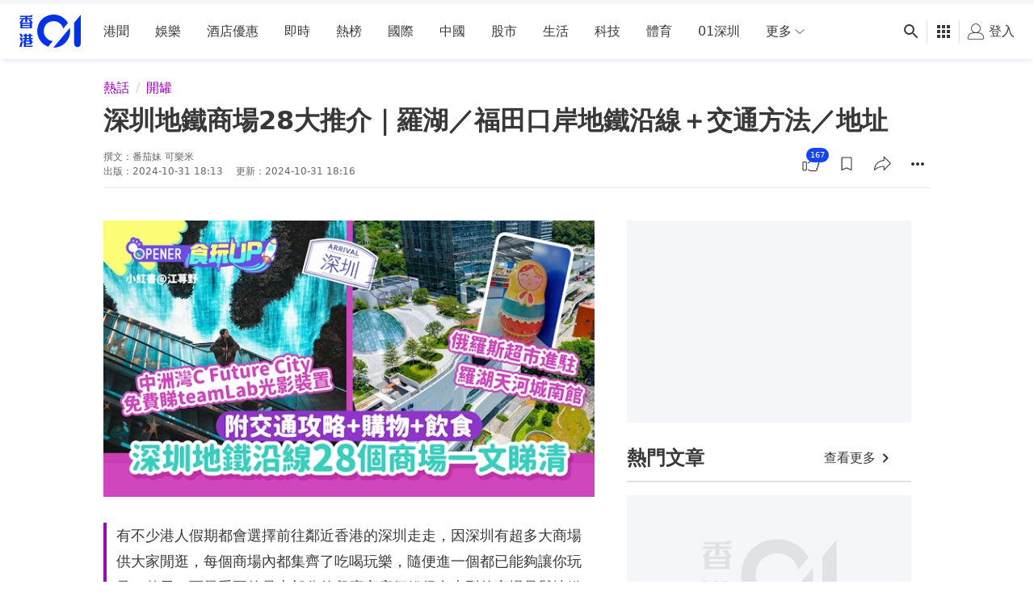

--- FILE ---
content_type: text/html; charset=utf-8
request_url: https://www.google.com/recaptcha/api2/aframe
body_size: 186
content:
<!DOCTYPE HTML><html><head><meta http-equiv="content-type" content="text/html; charset=UTF-8"></head><body><script nonce="z-DwrQXZmV5wue5eYkjUDw">/** Anti-fraud and anti-abuse applications only. See google.com/recaptcha */ try{var clients={'sodar':'https://pagead2.googlesyndication.com/pagead/sodar?'};window.addEventListener("message",function(a){try{if(a.source===window.parent){var b=JSON.parse(a.data);var c=clients[b['id']];if(c){var d=document.createElement('img');d.src=c+b['params']+'&rc='+(localStorage.getItem("rc::a")?sessionStorage.getItem("rc::b"):"");window.document.body.appendChild(d);sessionStorage.setItem("rc::e",parseInt(sessionStorage.getItem("rc::e")||0)+1);localStorage.setItem("rc::h",'1769733597013');}}}catch(b){}});window.parent.postMessage("_grecaptcha_ready", "*");}catch(b){}</script></body></html>

--- FILE ---
content_type: application/javascript; charset=utf-8
request_url: https://fundingchoicesmessages.google.com/f/AGSKWxWqjjCP7FRDCxBUHBL-fPY0LVQKD5UZ4FRARDk6dXt0lDEaWZE_eJMsuzVkPVWEXlo4ZJooUBZf_KuF2K4_0kHIy-R3T7gTQY_Scq6uDM3srDGrA_hODHbWddAGqgaq0r0ASBKhxEDtxLrq5MmDtnMzUyI18ln9046wMC22GPtSAXk2GaVSj2s33tGN/__leaderboard_ad__adminka//get-advert-/scanscoutoverlayadrenderer._adbreak.
body_size: -1286
content:
window['ce1aab6b-585e-41fc-9ddb-f2d2c6257426'] = true;

--- FILE ---
content_type: text/javascript
request_url: https://www.hk01.com/_next/static/chunks/7353-025f1339b64ac19a.js
body_size: 11766
content:
(self.webpackChunk_N_E=self.webpackChunk_N_E||[]).push([[7353],{24409:function(e,t,r){"use strict";r.d(t,{e:function(){return n}});let n={articleFullWidthLG:"640px",articleFullWidthMD:"680px",fullWidth:"100vw",homeSlider:"920px",leftImageList2:"50vw",leftImageList3:"30vw",slider:"1024px",templateATopBanner:"820px",threeColumns:"400px",tvList:"820px",twoColumns:"50vw"}},64847:function(e){e.exports=function(){return!1}},45428:function(e,t,r){var n=r(42163),i=r(88725)(function(e){return null!=e&&"function"==typeof e.clone?e.clone():n(e,!0)});e.exports=i},77811:function(e,t,r){var n=r(29857),i=r(60603),s=r(24861),l=r(75159),o=n(i(["drop"],s,function(e,t){return l(Math.max(0,e),1/0,t)}));e.exports=o},6345:function(e,t,r){var n=r(29857),i=r(60603),s=r(15486),l=n(i([],r(6858),s));e.exports=l},63902:function(e,t,r){var n=r(29857)(r(60603)([],r(3653),function(e,t){for(var r=0,n=t.length;r<n;){if(e(t[r]))return r;r+=1}return -1}));e.exports=n},42163:function(e,t,r){var n=r(16531),i=r(462);e.exports=function e(t,r,l){if(l||(l=new s),o=typeof t,null==t||"object"!=o&&"function"!=o)return t;var o,a=function(n){var i=l.get(t);if(i)return i;for(var s in l.set(t,n),t)Object.prototype.hasOwnProperty.call(t,s)&&(n[s]=r?e(t[s],!0,l):t[s]);return n};switch(i(t)){case"Object":return a(Object.create(Object.getPrototypeOf(t)));case"Array":return a(Array(t.length));case"Date":return new Date(t.valueOf());case"RegExp":return n(t);case"Int8Array":case"Uint8Array":case"Uint8ClampedArray":case"Int16Array":case"Uint16Array":case"Int32Array":case"Uint32Array":case"Float32Array":case"Float64Array":case"BigInt64Array":case"BigUint64Array":return t.slice();default:return t}};var s=function(){function e(){this.map={},this.length=0}return e.prototype.set=function(e,t){var r=this.hash(e),n=this.map[r];n||(this.map[r]=n=[]),n.push([e,t]),this.length+=1},e.prototype.hash=function(e){var t=[];for(var r in e)t.push(Object.prototype.toString.call(e[r]));return t.join()},e.prototype.get=function(e){if(this.length<=180){for(var t in this.map)for(var r=this.map[t],n=0;n<r.length;n+=1){var i=r[n];if(i[0]===e)return i[1]}return}var s=this.hash(e),r=this.map[s];if(r)for(var n=0;n<r.length;n+=1){var i=r[n];if(i[0]===e)return i[1]}},e}()},16531:function(e){e.exports=function(e){return new RegExp(e.source,e.flags?e.flags:(e.global?"g":"")+(e.ignoreCase?"i":"")+(e.multiline?"m":"")+(e.sticky?"y":"")+(e.unicode?"u":"")+(e.dotAll?"s":""))}},15486:function(e,t,r){var n=r(88492);e.exports=function(e,t){return n(e<t.length?t.length-e:0,t)}},24861:function(e,t,r){var n=r(75525),i=function(){function e(e,t){this.xf=t,this.n=e}return e.prototype["@@transducer/init"]=n.init,e.prototype["@@transducer/result"]=n.result,e.prototype["@@transducer/step"]=function(e,t){return this.n>0?(this.n-=1,e):this.xf["@@transducer/step"](e,t)},e}();e.exports=function(e){return function(t){return new i(e,t)}}},6858:function(e,t,r){var n=r(75525),i=function(){function e(e,t){if(e<=0)return t;this.xf=t,this.pos=0,this.full=!1,this.acc=Array(e)}return e.prototype["@@transducer/init"]=n.init,e.prototype["@@transducer/result"]=function(e){return this.acc=null,this.xf["@@transducer/result"](e)},e.prototype["@@transducer/step"]=function(e,t){return this.full&&(e=this.xf["@@transducer/step"](e,this.acc[this.pos])),this.store(t),e},e.prototype.store=function(e){this.acc[this.pos]=e,this.pos+=1,this.pos===this.acc.length&&(this.pos=0,this.full=!0)},e}();e.exports=function(e){return function(t){return new i(e,t)}}},3653:function(e,t,r){var n=r(67874),i=r(75525),s=function(){function e(e,t){this.xf=t,this.f=e,this.idx=-1,this.found=!1}return e.prototype["@@transducer/init"]=i.init,e.prototype["@@transducer/result"]=function(e){return this.found||(e=this.xf["@@transducer/step"](e,-1)),this.xf["@@transducer/result"](e)},e.prototype["@@transducer/step"]=function(e,t){return this.idx+=1,this.f(t)&&(this.found=!0,e=n(this.xf["@@transducer/step"](e,this.idx))),e},e}();e.exports=function(e){return function(t){return new s(e,t)}}},28363:function(e,t,r){var n=r(67874),i=r(75525),s=function(){function e(e,t){this.xf=t,this.n=e,this.i=0}return e.prototype["@@transducer/init"]=i.init,e.prototype["@@transducer/result"]=i.result,e.prototype["@@transducer/step"]=function(e,t){this.i+=1;var r=0===this.n?e:this.xf["@@transducer/step"](e,t);return this.n>=0&&this.i>=this.n?n(r):r},e}();e.exports=function(e){return function(t){return new s(e,t)}}},60369:function(e,t,r){var n=r(29857),i=r(38982),s=n(function(e,t){return i(e)&&i(t)&&!(t<1)?(e%t+t)%t:NaN});e.exports=s},34305:function(e,t,r){var n=r(76203)(function(e,t,r){var n=r.length,i=r.slice(),s=e<0?n+e:e,l=t<0?n+t:t,o=i.splice(s,1);return s<0||s>=r.length||l<0||l>=r.length?r:[].concat(i.slice(0,l)).concat(o).concat(i.slice(l,r.length))});e.exports=n},88492:function(e,t,r){var n=r(29857),i=r(60603),s=r(28363),l=r(75159),o=n(i(["take"],s,function(e,t){return l(0,e<0?1/0:e,t)}));e.exports=o},91188:function(e,t,r){var n=r(29857),i=r(77811),s=n(function(e,t){return i(e>=0?t.length-e:0,t)});e.exports=s},53661:function(e,t,r){var n=r(56728)(0,"toLowerCase");e.exports=n},3352:function(e,t,r){"use strict";var n=r(64847),i=r.n(n),s=r(55951),l=r.n(s),o=r(76319),a=r.n(o),c=r(67294);let d={addItem:a(),addItems:l(),addNItems:(e,t)=>e.slice(0,t),isDupe:i(),get length(){return 0},reset:()=>{}},u=(0,c.createContext)(d);t.Z=u},82895:function(e,t,r){"use strict";r.d(t,{g:function(){return a.g}});var n=r(8307),i=r(79351),s=r.n(i),l=r(4730),o=r(67294),a=r(28343),c=r(27295),d=r(85893);let u=["autoIncreaseFetchKey","children","userReactionsFetchKey"];function p(e,t){var r=Object.keys(e);if(Object.getOwnPropertySymbols){var n=Object.getOwnPropertySymbols(e);t&&(n=n.filter(function(t){return Object.getOwnPropertyDescriptor(e,t).enumerable})),r.push.apply(r,n)}return r}function f(e){for(var t=1;t<arguments.length;t++){var r=null!=arguments[t]?arguments[t]:{};t%2?p(Object(r),!0).forEach(function(t){(0,n.Z)(e,t,r[t])}):Object.getOwnPropertyDescriptors?Object.defineProperties(e,Object.getOwnPropertyDescriptors(r)):p(Object(r)).forEach(function(t){Object.defineProperty(e,t,Object.getOwnPropertyDescriptor(r,t))})}return e}t.Z=e=>{let{autoIncreaseFetchKey:t,children:r,userReactionsFetchKey:n}=e,i=(0,l.Z)(e,u),{0:p,1:m}=(0,o.useState)(0);return(0,o.useEffect)(()=>{let e=e=>{s()(e.target?.closest?.(`.${c.S.PREVENT_CONTEXT_MENU}`))||e.preventDefault?.()};return document.addEventListener("contextmenu",e),()=>{document.removeEventListener("contextmenu",e)}},[]),(0,d.jsx)(a.fO.Provider,{value:f(f({},i),{},{autoIncreaseFetchKey:t,setFetchKeyCount:m,userReactionsFetchKey:n&&t?`${n}::${p}`:n}),children:r})}},28344:function(e,t,r){"use strict";var n=r(8307),i=r(4730),s=r(84158),l=r(93967),o=r.n(l),a=r(67294),c=r(40442),d=r(13961),u=r(85893);let p=["alt","fadeInOnly","imageUrl","imageVersion","lazyImg","srcSetSizes","swiperLazy"];function f(e,t){var r=Object.keys(e);if(Object.getOwnPropertySymbols){var n=Object.getOwnPropertySymbols(e);t&&(n=n.filter(function(t){return Object.getOwnPropertyDescriptor(e,t).enumerable})),r.push.apply(r,n)}return r}function m(e){for(var t=1;t<arguments.length;t++){var r=null!=arguments[t]?arguments[t]:{};t%2?f(Object(r),!0).forEach(function(t){(0,n.Z)(e,t,r[t])}):Object.getOwnPropertyDescriptors?Object.defineProperties(e,Object.getOwnPropertyDescriptors(r)):f(Object(r)).forEach(function(t){Object.defineProperty(e,t,Object.getOwnPropertyDescriptor(r,t))})}return e}let h=a.forwardRef((e,t)=>{let{alt:r,fadeInOnly:n=!1,imageUrl:l,imageVersion:a=s.VERSIONS.WALL,lazyImg:f=!0,srcSetSizes:h,swiperLazy:g}=e,b=(0,i.Z)(e,p),y=(0,s.getMediaAttr)(l,a),x=f||n;return!g&&x?(0,u.jsx)(c.Z,m(m({},e),{},{ref:t})):g||x?g?(0,u.jsx)(d.Z,m(m({ref:t,"data-src":y.src,"data-srcset":y.srcset},b),{},{className:o()("swiper-lazy",b.className)})):void 0:(0,u.jsx)(d.Z,m({ref:t,alt:r,sizes:h,src:y.src,srcSet:y.srcset,title:r},b))});t.Z=h},4008:function(e,t,r){"use strict";r.d(t,{Z:function(){return tB}});var n=r(58267),i=r.n(n),s=r(53661),l=r.n(s),o=r(8307),a=r(93967),c=r.n(a),d=r(67294),u=r(33862),p=r(97996),f=r(14067),m=r(34745),h=r(4730),g=r(1216),b=r(49870),y=r(74647),x=r(3352),j=r(58056),O=r(26526),v=r(11752),w=r.n(v),P=r(77185),k=r(17312),_=r(74187),S=r(13961),N=r(61853),I=r(74652),E=r.n(I),T=r(60369),C=r.n(T),Z=r(80831),D=r.n(Z),L=r(90216),A=r.n(L),$=r(79351),R=r.n($),z=r(77469),M=r.n(z),G=r(5152),W=r.n(G),B=r(24409),F=r(68226),V=r(14476),U=r(90715),K=r(6322),H=r(99353),J=r(72662),X=r(59456),Y=r(70564),q=r(85893);let Q=[1,2,3];var ee=()=>(0,q.jsxs)(q.Fragment,{children:[(0,q.jsx)("ul",{className:c()("home-slider-placeholder-horizontal","relative flex size-full flex-col"),children:(0,q.jsx)("li",{className:"block w-full translate-x-0 [&:not(:last-child)]:mb-1",children:(0,q.jsx)(Y.Z,{className:c()("w-full [&_.card-footer]:opacity-40","[&_.card-header]:opacity-40 [&_.card-main]:opacity-40")})})}),(0,q.jsx)("ul",{className:c()("xl:block","absolute right-[-2px] top-0 flex h-full flex-col justify-center","w-[calc(100%*(var(--vertical-slider-width-percentage)))]"),children:Q.map(e=>(0,q.jsx)("li",{className:"hk01-placeholder block h-1/3 w-full animate-pulse"},e))})]});function et(e,t){var r=Object.keys(e);if(Object.getOwnPropertySymbols){var n=Object.getOwnPropertySymbols(e);t&&(n=n.filter(function(t){return Object.getOwnPropertyDescriptor(e,t).enumerable})),r.push.apply(r,n)}return r}function er(e){for(var t=1;t<arguments.length;t++){var r=null!=arguments[t]?arguments[t]:{};t%2?et(Object(r),!0).forEach(function(t){(0,o.Z)(e,t,r[t])}):Object.getOwnPropertyDescriptors?Object.defineProperties(e,Object.getOwnPropertyDescriptors(r)):et(Object(r)).forEach(function(t){Object.defineProperty(e,t,Object.getOwnPropertyDescriptor(r,t))})}return e}let en=W()(()=>Promise.all([r.e(4411),r.e(518)]).then(r.bind(r,30518)),{loading:function(){return(0,q.jsx)(ee,{})},ssr:!1,loadableGenerated:{webpack:()=>[30518]}}),ei="slider_one_plus_three",es=["mouseover","touchstart"],el=M()(R()),eo=(e,t)=>A()({},[t,"data"],e);var ea=({items:e=[]})=>{let t=el(e),r=[...t].reverse(),n=t.length,i=(0,d.useRef)(null),s=(0,d.useRef)(null),l=(0,d.useRef)(null),o=(0,d.useRef)(new Set),a=(0,d.useRef)(),u=(0,d.useRef)({}),{0:p,1:f}=(0,d.useState)(!1),m=(0,d.useRef)(null),{0:h,1:g}=(0,d.useState)(!1),{isXL:b}=(0,H.Z)(),{clickTracker:y,track:x}=(0,J.Z)(),j=(e,t)=>{x(k.zW.SLIDER_CLICK,er(er(er({},y?.data),(0,F.J6)(e,t+1)),{},{diagnosis:"slider"},b?{slider_type:`${ei}_desktop_${a.current}`}:{}))},O=e=>{let t=e.touches?e.touches[0].target:e.target;g(!!t.closest(".share-button")||!!t.closest(".bookmark-button"))},v=(e,t)=>{let r=eo(e,t),n=D()("articleId",r);r&&n&&!o.current.has(n)&&o.current.add(n)},w=e=>{let t=e.touches?e.touches[0]:e,r=s.current?.getBoundingClientRect().top,n=4-Math.floor((t.pageY-r)/130);n>=2&&n<=4&&(a.current=n)},P=e=>{let t=e-1>0?e-1:n-1,r={3:t};0===t?(r[4]=n-1,r[2]=1):t===n-1?(r[4]=t-1,r[2]=0):(r[4]=t-1,r[2]=t+1),u.current=r},_=()=>{m.current?.swiper?.autoplay.stop()},S=()=>{m.current?.swiper?.autoplay.start()},N=()=>{let e=a.current;if(!e)return;let t=u.current[e];j(r[t],t)};(0,d.useEffect)(()=>(es.forEach(e=>{l.current?.addEventListener(e,O),s.current?.addEventListener(e,w)}),s.current?.addEventListener("mouseenter",_),s.current?.addEventListener("mouseleave",S),s.current?.addEventListener("click",N),()=>{es.forEach(e=>{l.current?.removeEventListener(e,O),s.current?.removeEventListener(e,w)}),s.current?.removeEventListener("mouseenter",_),s.current?.removeEventListener("mouseleave",S),s.current?.removeEventListener("click",N)}),[l.current,s.current,p]);let I=()=>n-m.current?.swiper?.realIndex-2>=0?n-m.current?.swiper?.realIndex-2:m.current?.swiper?.realIndex-2+n,T={autoplay:{delay:(0,X.Q)()?void 0:6e3,disableOnInteraction:!1},centeredSlides:!1,effect:"fade",loop:!0,loopAdditionalSlides:1,on:{init:function(){f(!0),v(t,m.current?.swiper?.realIndex)},slideNextTransitionEnd:function(){v(t,m.current?.swiper?.realIndex)},slideNextTransitionStart:function(){i.current?.swiper?.slidePrev()},slidePrevTransitionEnd:function(){v(t,m.current?.swiper?.realIndex)},slidePrevTransitionStart:function(){i.current?.swiper?.slideNext()}},pagination:!0,roundLengths:!0,runCallbacksOnInit:!1,simulateTouch:!1,slidesPerView:1,spaceBetween:0},Z={centeredSlides:!0,direction:"vertical",initialSlide:I(),loop:!0,navigation:!1,on:{init:function(){let e=i.current?.swiper?.realIndex;P(I()),b&&(v(r,e),v(r,C()(e+1,n)),v(r,C()(e-1,n)))},slideNextTransitionEnd:function(){P(i.current?.swiper?.realIndex),b&&v(r,C()(i.current?.swiper?.realIndex+1,n))},slidePrevTransitionEnd:function(){P(i.current?.swiper?.realIndex),b&&v(r,C()(i.current?.swiper?.realIndex-1,n))}},roundLengths:!0,runCallbacksOnInit:!1,simulateTouch:!1,slidesPerView:"auto",spaceBetween:2};return(0,q.jsxs)("div",{className:"home-slider-wrapper relative flex flex-row",style:{"--vertical-slider-width-percentage":"229/920"},children:[(0,q.jsx)("div",{ref:l,className:c()("home-slider-horizontal","mr-0 h-full w-full","xl:mr-0.5 xl:w-[calc(100%*(1-var(--vertical-slider-width-percentage)))]","[&_.swiper-button-prev]:mobileOnly:hidden","[&_.swiper-button-next]:mobileOnly:hidden","[&_.swiper-pagination]:xl:hidden"),children:(0,q.jsx)(en,{innerRef:m,itemCount:n,modifiers:["mobilePaginationMiddle","withFadeEffect"],options:T,sliderId:"sliderHomeHorizontal",stopAutoplayOnHover:!0,children:t.map((e,t)=>(0,q.jsx)("swiper-slide",{children:(0,q.jsx)(K.Z,{value:{clickTracker:{data:er(er({},(0,F.J6)(e,t+1)),{},{diagnosis:"slider",slider_type:b?`${ei}_desktop_1`:`${ei}_mobile_${t+1}`}),event:h?k.zW.HOME_SLIDER_CLICK:k.zW.SLIDER_CLICK}},children:(0,q.jsx)(V.Z,{className:"h-full bg-white",fadeInOnly:!0,item:e,lazyImg:!1,srcSetSizes:`(min-width: ${U.Breakpoint.LG}px) ${B.e.homeSlider}, ${B.e.fullWidth}`,useCleanImage:!0})})},E()(["data","title"],e)))})}),b&&p&&(0,q.jsx)("div",{ref:s,className:c()("home-slider-vertical","h-0 w-0 overflow-hidden","xl:aspect-[228/388] xl:h-auto xl:w-[calc(100%*var(--vertical-slider-width-percentage))]","[&_.home-slider-placeholder-horizontal]:hidden [&_li:not(:first-child)]:mt-0.5"),children:(0,q.jsx)(en,{innerRef:i,options:Z,sliderId:"homeSliderVertical",children:r.map(e=>(0,q.jsx)("swiper-slide",{children:(0,q.jsx)(K.Z,{value:{clickTracker:null},children:(0,q.jsx)(V.Z,{className:c()("h-full bg-white",n%2==0&&"-translate-y-1/2"),fadeInOnly:!0,hideBookmark:!0,hideInlinePlayer:!0,hideSocialReaction:!0,item:e,lazyImg:!1,srcSetSizes:`(min-width: ${U.Breakpoint.LG}px) ${B.e.homeSlider}, ${B.e.fullWidth}`,useCleanImage:!0})})},E()(["data","title"],e)))})})]})},ec=r(34305),ed=r.n(ec),eu=r(84997),ep=r.n(eu),ef=r(63902),em=r.n(ef),eh=r(67541),eg=r(45428),eb=r.n(eg),ey=e=>{let t=eb()(e);for(let e=t.length-1;e>0;e--){let r=Math.floor(Math.random()*(e+1));[t[e],t[r]]=[t[r],t[e]]}return t},ex=r(58034),ej=r.n(ex),eO=r(21034),ev=r.n(eO),ew=r(28344);let eP="01_swiper_duplicate_items";function ek(e){let{params:t,slides:r}=e,{loop:n,slidesPerGroup:i,slidesPerView:s}=t;try{let t="auto"===s?e.slidesPerViewDynamic():s,l=e=>e.map(e=>{let t=e.cloneNode(!0);return t.classList.add(eP),t.removeAttribute("data-swiper-slide-index"),t});if(n&&r.length<t+i){let t=r.filter(e=>!e.classList.contains(eP)),n=l(t),i=l(t).reverse();e.appendSlide(n),e.prependSlide(i)}}catch(e){console.error("fail to fix loop",e)}}let e_=[0,1,2,3,4];var eS=()=>(0,q.jsx)("div",{className:c()("animate-pulse overflow-hidden whitespace-nowrap","h-[calc(var(--promotion-slide-width)*0.5625)]"),children:e_.map(e=>(0,q.jsx)("div",{className:c()("mr-3 inline-block","!w-[var(--promotion-slide-width)]","img-aspect-ratio-placeholder")},e))});function eN(e,t){var r=Object.keys(e);if(Object.getOwnPropertySymbols){var n=Object.getOwnPropertySymbols(e);t&&(n=n.filter(function(t){return Object.getOwnPropertyDescriptor(e,t).enumerable})),r.push.apply(r,n)}return r}function eI(e){for(var t=1;t<arguments.length;t++){var r=null!=arguments[t]?arguments[t]:{};t%2?eN(Object(r),!0).forEach(function(t){(0,o.Z)(e,t,r[t])}):Object.getOwnPropertyDescriptors?Object.defineProperties(e,Object.getOwnPropertyDescriptors(r)):eN(Object(r)).forEach(function(t){Object.defineProperty(e,t,Object.getOwnPropertyDescriptor(r,t))})}return e}let eE=W()(()=>Promise.all([r.e(4411),r.e(518)]).then(r.bind(r,30518)),{loading:function(){return(0,q.jsx)(eS,{})},ssr:!1,loadableGenerated:{webpack:()=>[30518]}});var eT=(0,d.memo)(({items:e,onClick:t,onPageChangeTrack:r,onViewTrack:n})=>{let i=(0,d.useRef)(Array(e.length).fill(!1)),{adSetting:s}=(0,d.useContext)(f.Z),l=(0,d.useRef)(null),o=(0,d.useCallback)(t=>{t?.slides?.forEach(t=>{let r=t.dataset.swiperSlideIndex,s=i.current[r],l=t.classList.contains("swiper-slide-fully-visible");!s&&n&&l&&(n(e[r],Number(r)),i.current[r]=!0)})},[e,n]),a=e.length,u={breakpoints:{[U.Breakpoint.LG-1]:{centeredSlides:!1,slidesPerView:4},[U.Breakpoint.MD-1]:{allowTouchMove:!0,centeredSlides:!0,freeMode:!0,freeModeSticky:!0},[U.Breakpoint.XL-1]:{centeredSlides:!1,slidesPerView:4}},centeredSlides:!0,lazy:!1,loop:a>1,roundLengths:!0,runCallbacksOnInit:!1,simulateTouch:!1,slidesPerView:"auto",spaceBetween:12,watchOverflow:!0,watchSlidesProgress:!0},m=(0,d.useMemo)(()=>eI(eI({},ev()({breakpoints:{[U.Breakpoint.LG-1]:{loop:a>1},[U.Breakpoint.MD-1]:{loop:a>1},[U.Breakpoint.XL-1]:{loop:a>3}}},u)),{},{on:{afterInit:function(e){ek(e)},breakpoint:function(e){e.initialized&&ek(e)},init:function(){o(this)},slideChangeTransitionEnd:function(){o(this)},slideNextTransitionStart:function(){r&&r("next")},slidePrevTransitionStart:function(){r&&r("previous")}}}),[o,a,r]);return(0,q.jsxs)("section",{className:c()("home-slider-promotion","mt-4 lg:mt-6","[&_.swiper-button-prev]:mobileOnly:hidden","[&_.swiper-button-next]:mobileOnly:hidden","[&_.swiper-button-disabled]:lg:hidden","[&_swiper-slide]:!w-auto"),children:[(0,q.jsxs)("div",{className:"px-4 pb-2 lg:px-0 lg:pb-3",children:[(0,q.jsx)(p.Z,{id:P.X.MINI_1X1,lazy:!1,slots:s.slots,slotType:P.X.MINI_1X1,targeting:s.targeting}),(0,q.jsx)("h3",{className:"text-[1.125rem] font-medium lg:text-[1.25rem]",children:"推廣項目"})]}),!ej()(e)&&(0,q.jsx)(eE,{innerRef:l,options:m,sliderId:"sliderPromotionEntrance",children:e.map((e,r)=>(0,q.jsx)("swiper-slide",{children:(0,q.jsx)("div",{className:c()("img-aspect-ratio-placeholder","overflow-hidden rounded-sm","!w-[var(--promotion-slide-width)]","[&_img]:transition","[&_img]:ease-in-out","[&_img]:duration-200","[&_img:hover]:scale-[1.08]"),children:(0,q.jsx)(N.Z,eI(eI({href:e.url,onClick:t&&t(e,r)},e.isPopUp?{target:"_blank"}:{}),{},{children:(0,q.jsx)(ew.Z,{alt:e.title,imageUrl:e.image,lazyImg:!1,title:e.title})}))})},e.id))})]})}),eC=r(1968);function eZ(e,t){var r=Object.keys(e);if(Object.getOwnPropertySymbols){var n=Object.getOwnPropertySymbols(e);t&&(n=n.filter(function(t){return Object.getOwnPropertyDescriptor(e,t).enumerable})),r.push.apply(r,n)}return r}function eD(e){for(var t=1;t<arguments.length;t++){var r=null!=arguments[t]?arguments[t]:{};t%2?eZ(Object(r),!0).forEach(function(t){(0,o.Z)(e,t,r[t])}):Object.getOwnPropertyDescriptors?Object.defineProperties(e,Object.getOwnPropertyDescriptors(r)):eZ(Object(r)).forEach(function(t){Object.defineProperty(e,t,Object.getOwnPropertyDescriptor(r,t))})}return e}var eL=()=>{let{entrances:e}=(0,d.useContext)(eh.ZP),{trackingOptions:t}=(0,d.useContext)(eC.Z),r=(0,d.useMemo)(()=>e?.[eh.q8.HK01_MAIN_PROMOTION_ENTRANCE]?.items,[e]),n=(0,d.useMemo)(()=>{let e=ey(r),t=em()(ep()(!0,"isPinned"))(e);return -1===t?e:ed()(t,0,e)},[r]),i=eD(eD({},t?.screen&&{screen:t?.screen}),t?.screen_id&&{screen_id:t?.screen_id}),s=_.WD.PROMOTION_ENTRANCE,l=(0,d.useCallback)((e,t)=>{if(!e)return;let{id:r,isPinned:n,remarks:s,title:l,url:o}=e,a=eD({item_content:e.title,item_id:r,item_order:t+1,item_pinned:n,item_remark:s,item_title:l,item_url:o},i);(0,k.j)(k.zW.PROMOTION_ENTRANCE_VIEW,a)},[]),o=(0,d.useCallback)((e,t)=>()=>{let{id:r,isPinned:n,remarks:l,title:o,url:a}=e,c=eD({diagnosis:s,item_content:e.title,item_id:r,item_order:t+1,item_pinned:n,item_remark:l,item_title:o,item_url:a},i);(0,k.j)(k.zW.PROMOTION_ENTRANCE_CLICK,c)},[]),a=(0,d.useCallback)(e=>{let t=eD({change_direction:e,diagnosis:s},i);(0,k.j)(k.zW.PROMOTION_ENTRANCE_CHANGE_PAGE,t)},[]);return r?(0,q.jsx)(eT,{items:n,onClick:o,onPageChangeTrack:a,onViewTrack:l}):null},eA=r(47659),e$=r.n(eA);let eR=[0,1,2,3,4,5];var ez=()=>(0,q.jsx)("div",{className:"flex animate-pulse flex-row justify-around overflow-hidden",children:eR.map(e=>(0,q.jsxs)("div",{className:c()("flex flex-col","m-0 px-4 pb-8 pt-4","[&:nth-child(-n+2)]:hidden","[&:nth-child(-n+2)]:tabletOnly:block"),children:[(0,q.jsx)("div",{className:"mb-2 h-10 w-10 rounded-full bg-light-n3"}),(0,q.jsx)("div",{className:"h-2 rounded-sm bg-light-n3"})]},e))});function eM(e,t){var r=Object.keys(e);if(Object.getOwnPropertySymbols){var n=Object.getOwnPropertySymbols(e);t&&(n=n.filter(function(t){return Object.getOwnPropertyDescriptor(e,t).enumerable})),r.push.apply(r,n)}return r}function eG(e){for(var t=1;t<arguments.length;t++){var r=null!=arguments[t]?arguments[t]:{};t%2?eM(Object(r),!0).forEach(function(t){(0,o.Z)(e,t,r[t])}):Object.getOwnPropertyDescriptors?Object.defineProperties(e,Object.getOwnPropertyDescriptors(r)):eM(Object(r)).forEach(function(t){Object.defineProperty(e,t,Object.getOwnPropertyDescriptor(r,t))})}return e}let eW=W()(()=>Promise.all([r.e(4411),r.e(518)]).then(r.bind(r,30518)),{loading:function(){return(0,q.jsx)(ez,{})},ssr:!1,loadableGenerated:{webpack:()=>[30518]}});var eB=e=>{let{area:t,items:r,onClick:n,onPageChangeTrack:i,onViewTrack:s,options:l,style:o}=e,a=(0,d.useRef)([]),u=(0,d.useRef)(1),p=(0,d.useRef)(null),f=eG(eG({},l),{},{on:{init:function(){let e=0,t=this.params.slidesPerGroup?this.params.slidesPerGroup:this.params.slidesPerView;for(;e<r.length&&e<t;)s&&s(r[e],e),a.current.push(e),e++},slideChange:function(){let e=this.params.slidesPerGroup?this.params.slidesPerGroup:this.params.slidesPerView,t=(u.current+1)*e;if(r.length>e)for(let e=this.activeIndex;e<t;e++)!a.current.includes(e)&&s&&(e$()([e],r)&&s(r[e],e),a.current.push(e))},slideNextTransitionStart:function(){i&&(i("next"),u.current+=1)},slidePrevTransitionStart:function(){i&&(i("previous"),u.current-=1)}}}),m=r.length>0&&r.length<5,h=ej()(r);return(0,q.jsx)("section",{className:c()(h?"h-0 border-none":"border border-x-0 border-solid border-black-8 lg:border-none",m&&"h-[6.25rem] lg:h-30",!h&&!m&&"h-30","[&_.swiper-pagination]:absolute","[&_.swiper-pagination]:!bottom-0","[&_.swiper-pagination]:h-10","[&_.swiper-pagination]:w-full","[&_.swiper-button-prev]:mobileOnly:hidden","[&_.swiper-button-next]:mobileOnly:hidden","[&_.swiper-pagination-bullet::before]:bg-light-o4","[&_.swiper-pagination-bullet-active::before]:!bg-light-p4"),style:o,children:!h&&(0,q.jsx)(eW,{innerRef:p,modifiers:["hoverNav"],options:f,sliderId:"sliderServiceEntrance",children:r.map((e,r)=>{let i={className:"swiper-lazy","data-src":e.image,swiperLazy:!0},s=l.lazy?i:{src:e.image};return(0,q.jsx)("swiper-slide",{children:(0,q.jsx)(N.Z,eG(eG({href:e.url,"data-testid":t?`${t}-service-icon-${e.id}`:""},e.isPopUp?{target:"_blank"}:{}),{},{onClick:n&&n(e,r),children:(0,q.jsxs)("figure",{children:[(0,q.jsx)(ew.Z,eG(eG({},s),{},{alt:e.title,fadeInOnly:!0,imageUrl:e.image,title:e.title})),e.title]})}))},e.id)})})})};function eF(e,t){var r=Object.keys(e);if(Object.getOwnPropertySymbols){var n=Object.getOwnPropertySymbols(e);t&&(n=n.filter(function(t){return Object.getOwnPropertyDescriptor(e,t).enumerable})),r.push.apply(r,n)}return r}function eV(e){for(var t=1;t<arguments.length;t++){var r=null!=arguments[t]?arguments[t]:{};t%2?eF(Object(r),!0).forEach(function(t){(0,o.Z)(e,t,r[t])}):Object.getOwnPropertyDescriptors?Object.defineProperties(e,Object.getOwnPropertyDescriptors(r)):eF(Object(r)).forEach(function(t){Object.defineProperty(e,t,Object.getOwnPropertyDescriptor(r,t))})}return e}let eU={breakpoints:{[U.Breakpoint.LG-1]:{slidesPerGroup:4,slidesPerView:4},[U.Breakpoint.MD-1]:{slidesPerGroup:6,slidesPerView:6}},centerInsufficientSlides:!0,pagination:!0,roundLengths:!0,slidesPerGroup:4,slidesPerView:4,watchOverflow:!0};var eK=e=>{let{style:t}=e,{entrances:r}=(0,d.useContext)(eh.ZP),{trackingOptions:n}=(0,d.useContext)(eC.Z),i=r?.[eh.q8.HK01_MAIN_SERVICE_ENTRANCE]?.items;if(!i)return null;let s=eV(eV({diagnosis:_.WD.SERVICE_ENTRANCE,display_template:"row"},n?.screen&&{screen:n?.screen}),n?.screen_id&&{screen_id:n?.screen_id});return(0,q.jsx)(eB,{style:t,items:i,options:eU,onClick:(e,t)=>()=>{let{id:r,isPinned:n,remarks:i,title:l,url:o}=e,a=eV({item_content:l,item_id:r,item_order:t+1,item_pinned:n,item_remark:i,item_title:l,item_url:o},s);(0,k.j)(k.zW.SERVICE_ENTRANCE_CLICK,a)},onPageChangeTrack:e=>{let t=eV({change_direction:e},s);(0,k.j)(k.zW.SERVICE_ENTRANCE_CHANGE_PAGE,t)}})};let{publicRuntimeConfig:{ENABLE_GRIEF_MODE:eH}}=w()();var eJ=({adSetting:e,adSlotType:t=P.X.LREC_1,section:r})=>{let{homeTopBanner:n,isSSR:i}=(0,d.useContext)(f.Z);return(0,d.useEffect)(()=>{if(i)return},[]),(0,q.jsxs)("div",{className:c()("section-home-top","cmp-page-grid -mt-4 flex flex-col px-0","md:-mt-4","lg:-mt-1 lg:flex-row lg:px-[18px]","xl:mt-1"),style:{"--home-top-rhs-width":"312px"},children:[(0,q.jsxs)("div",{className:c()("w-full px-0","lg:w-[calc(100%-var(--home-top-rhs-width))] lg:px-1.5 lg:pb-4"),children:[(0,q.jsx)(ea,{items:r.items}),(0,q.jsx)(eL,{})]}),(0,q.jsxs)("div",{className:c()("flex w-full flex-col justify-between","md:w-full","lg:w-[var(--home-top-rhs-width)] lg:px-1.5"),children:[(0,q.jsx)("div",{className:c()("order-2 mx-auto mb-0 hidden","md:mb-4 md:block md:w-[300px]","lg:order-1 lg:mb-0 lg:w-full",!n&&"bg-light-n3 md:h-[200px]"),children:n?(0,q.jsx)(K.Z,{value:{clickTracker:{data:{diagnosis:_.WD.PROMOTE_APP_DOWNLOAD_PAGE,item_id:n.listId,item_title:n.altTitle,item_url:n.altLink},event:k.zW.PROMOTE_APP_DOWNLOAD_PAGE_CLICK}},children:(0,q.jsx)(N.Z,{href:n.altLink,target:n.target,children:(0,q.jsx)(S.Z,{alt:n.altTitle??"",src:n.altImage??n.altDesc})})}):null}),(0,q.jsx)("div",{className:c()("home-slider-service","order-1 mb-4 bg-white/80","mobileAndTabletOnly:mt-4","lg:order-2 lg:mb-2 lg:bg-transparent",eH&&"grayscale"),children:(0,q.jsx)(eK,{})}),(0,q.jsx)("div",{className:"mx-auto lg:order-3 lg:mb-4 lg:h-[250px] [&_iframe]:mobileAndTabletOnly:mt-4",children:e&&(0,q.jsx)(p.Z,{slots:e.slots,slotType:t,targeting:e.targeting})})]})]})},eX=({adSetting:e,adSlotType:t,section:r,skeleton:n})=>{let[i,...s]=r.items,{isDesktopOrWider:l}=(0,H.F)(),o=t&&Array.isArray(t)?t:[t],a=(0,q.jsxs)(d.Fragment,{children:[s.map((e,t)=>(0,q.jsx)(K.Z,{value:{clickTracker:{data:(0,F.J6)(e,t+2),event:r.clickEvent}},children:(0,q.jsx)(V.Z,{style:{order:t+1},item:e,skeleton:n,srcSetSizes:`(min-width: ${U.Breakpoint.LG}px) ${B.e.threeColumns}, ${B.e.fullWidth}`})},`article_${t}`)),!l&&e&&o?.map((t,r)=>q.jsx("div",{className:"flex w-full flex-col items-center justify-start lg:hidden",style:{order:4*r},children:q.jsx("div",{className:"flex",children:q.jsx(p.Z,{slots:e.slots,slotType:t,targeting:e.targeting})})},r))]});return(0,q.jsxs)("div",{className:"section__content section-display--grid-1-large-3-2-small",children:[(0,q.jsx)(K.Z,{value:{clickTracker:{data:(0,F.J6)(i,1),event:r.clickEvent}},children:(0,q.jsx)(V.Z,{item:i,srcSetSizes:`(min-width: ${U.Breakpoint.LG}px) ${B.e.templateATopBanner}, ${B.e.fullWidth}`})}),l&&e&&o&&(0,q.jsxs)("div",{className:"hidden flex-col items-center lg:flex",children:[o[0]&&(0,q.jsx)("div",{className:"mb-4 mt-3 lg:mb-5 lg:mt-0",children:(0,q.jsx)(p.Z,{slots:e.slots,slotType:o[0],targeting:e.targeting})}),o[1]&&(0,q.jsx)("div",{className:"flex",children:(0,q.jsx)(p.Z,{slots:e.slots,slotType:o[1],targeting:e.targeting})})]}),a]})},eY=r(52155),eq=r(4753),eQ=({adSetting:e,adSlotType:t,itemIndexStartsFrom:r,section:n,skeleton:i,underPhoto22:s})=>{let{isMobile:l}=(0,H.F)();return(0,q.jsxs)("div",{className:"section__content section-display--grid-2-large-3-small",children:[n.items.map((e,t)=>{let o=[eY.eT.ARTICLE,eY.eT.GALLERY].includes((0,eq.C)(e));return(0,q.jsx)(K.Z,{value:{clickTracker:{data:(0,F.J6)(e,t+1+(r??0)),event:n.clickEvent}},children:(0,q.jsx)(V.Z,{item:e,skeleton:i,srcSetSizes:`(min-width: ${U.Breakpoint.LG}px) ${B.e.twoColumns}, ${B.e.fullWidth}`,useCleanImage:l&&o&&(s||t>0)})},`article_${t}`)}),e&&t&&(0,q.jsx)("div",{className:"hidden items-center bg-light-n2 lg:col-span-2 lg:flex",children:(0,q.jsx)(p.Z,{lazyClassName:"enterviewport__wrapper",slots:e.slots,slotType:t,targeting:e.targeting})})]})},e0=({section:e,skeleton:t})=>(0,q.jsx)("div",{className:"section__content section-display--grid-3-1",children:e.items.map((r,n)=>(0,q.jsx)(K.Z,{value:{clickTracker:{data:(0,F.J6)(r,n+1),event:e.clickEvent}},children:(0,q.jsx)(V.Z,{style:{order:n},item:r,skeleton:t,srcSetSizes:`(min-width: ${U.Breakpoint.LG}px) ${B.e.threeColumns}, ${B.e.fullWidth}`},`article_${n}`)},r.id))}),e1=({adSetting:e,adSlotType:t=P.X.LREC_2,section:r,skeleton:n})=>(0,q.jsxs)("div",{className:"section__content section-display--grid-3-2-always",children:[r.items.map((e,t)=>(0,q.jsx)(K.Z,{value:{clickTracker:{data:(0,F.J6)(e,t+1),event:r.clickEvent}},children:(0,q.jsx)(V.Z,{style:{order:t},item:e,skeleton:n,srcSetSizes:`(min-width: ${U.Breakpoint.LG}px) ${B.e.threeColumns}, ${B.e.fullWidth}`},`article_${t}`)},e.id)),e&&t&&(0,q.jsx)("div",{id:"debug-0-ad-outer-container",className:"order-3 mb-2 flex items-center bg-light-n2 lg:order-5 lg:mb-3 lg:px-1.5 [&_iframe]:inline",children:(0,q.jsx)(p.Z,{lazyClassName:"enterviewport__wrapper",slots:e.slots,slotType:t,targeting:e.targeting})})]}),e2=({adSetting:e,adSlotType:t,itemIndexStartsFrom:r,section:n,skeleton:i})=>{let{isMobile:s}=(0,H.F)();return(0,q.jsxs)("div",{className:"section__content section-display--grid-3-2",children:[n.items.map((e,t)=>(0,q.jsx)(K.Z,{value:{clickTracker:{data:(0,F.J6)(e,t+1+(r??0)),event:n.clickEvent}},children:(0,q.jsx)(V.Z,{item:e,skeleton:i,srcSetSizes:`(min-width: ${U.Breakpoint.LG}px) ${B.e.threeColumns}, ${t>0?B.e.leftImageList2:B.e.fullWidth}`,useCleanImage:s&&[eY.eT.ARTICLE,eY.eT.GALLERY].includes((0,eq.C)(e))&&t>0})},e.id)),e&&t&&(0,q.jsx)("div",{className:"hidden justify-center bg-light-n2 lg:flex [&_.js-ad-slot]:h-full",children:(0,q.jsx)(p.Z,{lazyClassName:"enterviewport__wrapper",slots:e.slots,slotType:t,targeting:e.targeting})})]})},e3=r(66014),e4=r(55027),e6=r(55588),e5=({adSetting:e,dataFetcher:t,isSlit:r=!1,pageType:n,section:i})=>{let{items:s,loadMore:l,nextOffset:o}=(0,e3.Z)({items:i.items,nextOffset:i.nextOffset}),{isMobile:a}=(0,H.F)();return(0,q.jsx)(e6.Z,{className:c()("section__content section-display--grid-3-2-infinite",r?e4.Kp.INFINITE_GRID_32_SLIT_INFINITE_DISPLAY:e4.Kp.INFINITE_GRID_32_INFINITE_DISPLAY),ad:e,data:t?i.items:s,dataAttributes:{"data-scroll-helper-class":r?e4.Kp.INFINITE_GRID_32_SLIT_INFINITE_DISPLAY:e4.Kp.INFINITE_GRID_32_INFINITE_DISPLAY},dataFetcher:t??l,hasMore:!!(t?i.nextOffset:o),loadMoreEvent:i.loadMoreEvent,pageType:n,srcSetSizes:`(min-width: ${U.Breakpoint.LG}px) ${B.e.threeColumns}, ${B.e.leftImageList2}`,useCleanImage:a})},e8=({section:e,skeleton:t})=>(0,q.jsx)("div",{className:"section__content section-display--photo-2-1 mobileAndTabletOnly:px-0",children:e.items.map((r,n)=>(0,q.jsx)(K.Z,{value:{clickTracker:{data:(0,F.J6)(r,n+1),event:e.clickEvent}},children:(0,q.jsx)(V.Z,{item:r,skeleton:t,srcSetSizes:`(min-width: ${U.Breakpoint.LG}px) ${B.e.twoColumns}, ${B.e.fullWidth}`,useCleanImage:!0},r.id)},r.id))}),e7=({adSetting:e,adSlotType:t,itemIndexStartsFrom:r,section:n,skeleton:i,srcSetSizes:s})=>{let{isDesktopOrWider:l,isMobile:o}=(0,H.F)(),a=t&&Array.isArray(t)?t:[t];return(0,q.jsxs)("div",{className:"section__content section-display--photo-2-2",children:[n.items.map((e,t)=>(0,q.jsx)(K.Z,{value:{clickTracker:{data:(0,F.J6)(e,t+1+(r??0)),event:n.clickEvent}},children:(0,q.jsx)(V.Z,{style:{order:1},item:e,skeleton:i,srcSetSizes:s,useCleanImage:!o})},e.id)),!l&&e&&a?.map((t,r)=>q.jsx("div",{className:"ad-slot-wrapper mb-4 flex flex-col items-center justify-start lg:mb-0",style:{order:4*r},children:q.jsx("div",{className:"my-2 lg:my-0",children:q.jsx(p.Z,{slots:e.slots,slotType:t,targeting:e.targeting})})},r))]})};function e9(e,t){var r=Object.keys(e);if(Object.getOwnPropertySymbols){var n=Object.getOwnPropertySymbols(e);t&&(n=n.filter(function(t){return Object.getOwnPropertyDescriptor(e,t).enumerable})),r.push.apply(r,n)}return r}function te(e){for(var t=1;t<arguments.length;t++){var r=null!=arguments[t]?arguments[t]:{};t%2?e9(Object(r),!0).forEach(function(t){(0,o.Z)(e,t,r[t])}):Object.getOwnPropertyDescriptors?Object.defineProperties(e,Object.getOwnPropertyDescriptors(r)):e9(Object(r)).forEach(function(t){Object.defineProperty(e,t,Object.getOwnPropertyDescriptor(r,t))})}return e}var tt=({adSetting:e,adSlotType:t,section:r,skeleton:n})=>{let i=r.items.slice(0,4);return(0,q.jsxs)("div",{className:"section-display--photo-2-2--grid-2-large-3-small",children:[(0,q.jsx)(e7,{section:te(te({},r),{},{items:i,maxItems:4}),skeleton:n,srcSetSizes:`(min-width: ${U.Breakpoint.LG}px) ${B.e.twoColumns}, ${B.e.fullWidth}`}),(0,q.jsx)(eQ,{section:te(te({},r),{},{items:r.items.slice(4),maxItems:r.maxItems-4,name:""}),adSetting:e,adSlotType:t,itemIndexStartsFrom:i.length,skeleton:n,underPhoto22:!0})]})};function tr(e,t){var r=Object.keys(e);if(Object.getOwnPropertySymbols){var n=Object.getOwnPropertySymbols(e);t&&(n=n.filter(function(t){return Object.getOwnPropertyDescriptor(e,t).enumerable})),r.push.apply(r,n)}return r}function tn(e){for(var t=1;t<arguments.length;t++){var r=null!=arguments[t]?arguments[t]:{};t%2?tr(Object(r),!0).forEach(function(t){(0,o.Z)(e,t,r[t])}):Object.getOwnPropertyDescriptors?Object.defineProperties(e,Object.getOwnPropertyDescriptors(r)):tr(Object(r)).forEach(function(t){Object.defineProperty(e,t,Object.getOwnPropertyDescriptor(r,t))})}return e}var ti=({section:e,skeleton:t})=>{let r=e.items.slice(0,4);return(0,q.jsxs)("div",{className:"section-display--photo-2-2-grid-3-2-slit-bg",children:[(0,q.jsx)(e7,{section:tn(tn({},e),{},{items:r,maxItems:4}),skeleton:t,srcSetSizes:`(min-width: ${U.Breakpoint.LG}px) ${B.e.twoColumns}, ${B.e.fullWidth}`}),(0,q.jsx)(e2,{itemIndexStartsFrom:r.length,section:tn(tn({},e),{},{items:e.items.slice(4),maxItems:e.maxItems-4,name:""}),skeleton:t})]})},ts=r(91188),tl=r.n(ts);let to=["section"];function ta(e,t){var r=Object.keys(e);if(Object.getOwnPropertySymbols){var n=Object.getOwnPropertySymbols(e);t&&(n=n.filter(function(t){return Object.getOwnPropertyDescriptor(e,t).enumerable})),r.push.apply(r,n)}return r}function tc(e){for(var t=1;t<arguments.length;t++){var r=null!=arguments[t]?arguments[t]:{};t%2?ta(Object(r),!0).forEach(function(t){(0,o.Z)(e,t,r[t])}):Object.getOwnPropertyDescriptors?Object.defineProperties(e,Object.getOwnPropertyDescriptors(r)):ta(Object(r)).forEach(function(t){Object.defineProperty(e,t,Object.getOwnPropertyDescriptor(r,t))})}return e}var td=e=>{let{section:t}=e,r=(0,h.Z)(e,to),n=tl()(4,t.items);return(0,q.jsx)(e7,tc(tc({itemIndexStartsFrom:t?.items?.length-4,section:tc(tc({},t),{},{items:n})},r),{},{srcSetSizes:`(min-width: ${U.Breakpoint.LG}px) ${B.e.twoColumns}, ${B.e.fullWidth}`}))};let tu=["section"];function tp(e,t){var r=Object.keys(e);if(Object.getOwnPropertySymbols){var n=Object.getOwnPropertySymbols(e);t&&(n=n.filter(function(t){return Object.getOwnPropertyDescriptor(e,t).enumerable})),r.push.apply(r,n)}return r}function tf(e){for(var t=1;t<arguments.length;t++){var r=null!=arguments[t]?arguments[t]:{};t%2?tp(Object(r),!0).forEach(function(t){(0,o.Z)(e,t,r[t])}):Object.getOwnPropertyDescriptors?Object.defineProperties(e,Object.getOwnPropertyDescriptors(r)):tp(Object(r)).forEach(function(t){Object.defineProperty(e,t,Object.getOwnPropertyDescriptor(r,t))})}return e}var tm=e=>{let{section:t}=e,r=(0,h.Z)(e,tu),n=t.items.slice(1,5),{clickEvent:i,enterViewportEvent:s}=t;return(0,q.jsx)(e7,tf(tf({},r),{},{itemIndexStartsFrom:1,section:{clickEvent:i,enterViewportEvent:s,items:n},srcSetSizes:`(min-width: ${U.Breakpoint.LG}px) ${B.e.twoColumns}, ${B.e.fullWidth}`}))};let th=W()(()=>Promise.all([r.e(4411),r.e(9968)]).then(r.bind(r,79968)),{ssr:!1,loadableGenerated:{webpack:()=>[79968]}});var tg=({adSetting:e,adSlotType:t,section:r})=>{let{isDesktopOrWider:n}=(0,H.F)(),i=t&&Array.isArray(t)?t:[t];return(0,q.jsxs)("div",{className:"section__content section-display--slider",children:[(0,q.jsxs)(K.Z,{value:{clickTracker:{event:r.clickEvent}},children:[(0,q.jsx)(th,{className:"mobileAndTabletOnly:hidden",hasNavigation:!0,items:r.items,srcSetSizes:`(min-width: ${U.Breakpoint.LG}px) ${B.e.slider}, ${B.e.fullWidth}`}),r.items.map((e,t)=>(0,q.jsx)(K.Z,{value:{clickTracker:{data:(0,F.J6)(e,t+1)}},children:(0,q.jsx)(V.Z,{className:"lg:hidden",style:{order:t},fadeInOnly:!0,item:e,srcSetSizes:`(min-width: ${U.Breakpoint.LG}px) ${B.e.slider}, ${B.e.fullWidth}`})},e.id))]}),e&&i?.map((t,r)=>q.jsx("div",{className:"ad-slot-wrapper",style:{order:n?0:4*r},children:q.jsx(p.Z,{lazyClassName:"w-full",slots:e.slots,slotType:t,targeting:e.targeting})},t))]})};function tb(e,t){var r=Object.keys(e);if(Object.getOwnPropertySymbols){var n=Object.getOwnPropertySymbols(e);t&&(n=n.filter(function(t){return Object.getOwnPropertyDescriptor(e,t).enumerable})),r.push.apply(r,n)}return r}function ty(e){for(var t=1;t<arguments.length;t++){var r=null!=arguments[t]?arguments[t]:{};t%2?tb(Object(r),!0).forEach(function(t){(0,o.Z)(e,t,r[t])}):Object.getOwnPropertyDescriptors?Object.defineProperties(e,Object.getOwnPropertyDescriptors(r)):tb(Object(r)).forEach(function(t){Object.defineProperty(e,t,Object.getOwnPropertyDescriptor(r,t))})}return e}var tx=e=>{let{adSetting:t,adSlotType:r,dataFetcher:n,pageType:i,section:s,skeleton:l}=e,o=ty(ty({},s),{},{items:s.items.slice(0,s.maxItems)});switch(s.displayMode){case"grid-1-large-3-2-small":return(0,q.jsx)(eX,{adSetting:t,adSlotType:r,section:o,skeleton:l});case"grid-2-large-3-small":return(0,q.jsx)(eQ,{adSetting:t,adSlotType:r,section:o,skeleton:l});case"grid-3-1-bg":return(0,q.jsx)(e0,{section:o,skeleton:l});case"grid-3-2":return(0,q.jsx)(e2,{adSetting:t,adSlotType:r,section:o,skeleton:l});case"grid-3-2-always":case"grid-3-2-slit":return(0,q.jsx)(e1,{adSetting:t,adSlotType:r,section:o,skeleton:l});case"grid-3-2-infinite":case"grid-3-2-slit-infinite":return(0,q.jsx)(e5,{adSetting:t,dataFetcher:n,isSlit:"grid-3-2-slit-infinite"===s.displayMode,pageType:i,section:o});case"homepage-slider":return(0,q.jsx)(eJ,{adSetting:t,adSlotType:r,section:o});case"photo-2-1-bg":return(0,q.jsx)(e8,{section:o,skeleton:l});case"photo-2-2-grid-2-large-3-small":return(0,q.jsx)(tt,{adSetting:t,adSlotType:r,section:o,skeleton:l});case"photo-2-2-grid-3-2-slit-bg":return(0,q.jsx)(ti,{section:s,skeleton:l});case"photo-slider-top":return(0,q.jsx)(td,{adSetting:t,adSlotType:r,section:o});case"photo-top":return(0,q.jsx)(tm,{adSetting:t,adSlotType:r,section:o});case"slider":return(0,q.jsx)(tg,{adSetting:t,adSlotType:r,section:o});default:return null}};let tj=["hideSection","lazyOffset","section","showSection","skeleton"];function tO(e,t){var r=Object.keys(e);if(Object.getOwnPropertySymbols){var n=Object.getOwnPropertySymbols(e);t&&(n=n.filter(function(t){return Object.getOwnPropertyDescriptor(e,t).enumerable})),r.push.apply(r,n)}return r}function tv(e){for(var t=1;t<arguments.length;t++){var r=null!=arguments[t]?arguments[t]:{};t%2?tO(Object(r),!0).forEach(function(t){(0,o.Z)(e,t,r[t])}):Object.getOwnPropertyDescriptors?Object.defineProperties(e,Object.getOwnPropertyDescriptors(r)):tO(Object(r)).forEach(function(t){Object.defineProperty(e,t,Object.getOwnPropertyDescriptor(r,t))})}return e}let tw=({cb:e,children:t})=>((0,d.useEffect)(e,[e]),(0,q.jsx)(q.Fragment,{children:t}));var tP=e=>{let{hideSection:t,lazyOffset:r,section:n,showSection:i,skeleton:s=!1}=e,l=(0,h.Z)(e,tj),{addItems:o,addNItems:a}=(0,d.useContext)(x.Z),{0:c,1:u}=(0,d.useState)(!s),p=(0,d.useCallback)(()=>u(!0),[]),{data:f}=(0,b.Z)(s&&!c?null:n.nextPageUrl,e=>{(0,O.jj)(window.location.host)&&e.startsWith("/")&&(e=`/preview-api${e}`);let t=new URL(e,(0,y.Z)());return t.searchParams.set("limit","20"),j.fL.get(t.toString())}),m=(0,d.useMemo)(()=>f?tv(tv({},n),{},{items:a(f?.items??[],n.items?.length??f?.items?.length??0)}):(s||o(n.items),n),[a,o,f,n,s]),v=e=>(0,q.jsx)(tx,tv({section:m,skeleton:e??(s&&!f)},l)),w=m.type?.endsWith?.("Lazy");return(0,d.useEffect)(()=>{Array.isArray(f?.items)&&f?.items?.length===0?t?.():i?.()},[f,i,t]),w?(0,q.jsx)(g.ZP,{debounce:10,offset:r,once:!0,placeholder:v(!0),children:(0,q.jsx)(tw,{cb:p,children:v()})}):v()},tk=r(6345),t_=r.n(tk);let tS=["bg","children","className","hasHeading","section"];function tN(e,t){var r=Object.keys(e);if(Object.getOwnPropertySymbols){var n=Object.getOwnPropertySymbols(e);t&&(n=n.filter(function(t){return Object.getOwnPropertyDescriptor(e,t).enumerable})),r.push.apply(r,n)}return r}function tI(e){for(var t=1;t<arguments.length;t++){var r=null!=arguments[t]?arguments[t]:{};t%2?tN(Object(r),!0).forEach(function(t){(0,o.Z)(e,t,r[t])}):Object.getOwnPropertyDescriptors?Object.defineProperties(e,Object.getOwnPropertyDescriptors(r)):tN(Object(r)).forEach(function(t){Object.defineProperty(e,t,Object.getOwnPropertyDescriptor(r,t))})}return e}let tE=e=>{let{bg:t,children:r,className:n,hasHeading:i,section:s}=e,l=(0,h.Z)(e,tS);return(0,q.jsx)("section",tI(tI({className:c()("mobileOnly:overflow-x-hidden",i&&"dark"!==t&&"mb-2.5","dark"===t&&"bg-gray-dark [&_button]:border [&_button]:border-white [&_button]:text-white [&_button]:opacity-100","invert"===t&&"bg-gray-200","normal"===t&&"bg-white","normal"!==t&&"mb-4 pb-2 pt-4 lg:mb-5 lg:pb-4 lg:pt-5 xl:pb-6",n)},l),{},{children:r}))},tT=W()(()=>Promise.all([r.e(4411),r.e(9968)]).then(r.bind(r,79968)),{ssr:!1,loadableGenerated:{webpack:()=>[79968]}});var tC=({children:e,section:t})=>{let{isMobile:r}=(0,H.F)();return(0,q.jsxs)(tE,{className:"section-display--photo-slider-top",children:[(0,q.jsx)(tT,{fullwidth:!r,hasPagination:!0,items:t_()(4,t.items)}),e]})},tZ=({children:e,section:t})=>{let{isMobile:r}=(0,H.F)(),n=t.items[0];return(0,q.jsxs)(tE,{className:"section-display--photo-top !py-0",children:[n&&(0,q.jsx)(K.Z,{value:{clickTracker:{data:(0,F.J6)(n,1),event:t.clickEvent}},children:(0,q.jsx)(V.Z,{item:n,useCleanImage:!r})}),e]})},tD=r(61751),tL=r(76978),tA=r(52186),t$=({moreUrl:e})=>(0,q.jsx)("div",{children:e&&(0,q.jsx)(K.Z,{value:{clickTracker:{data:{button:"ClickMore",target_url:(0,tL.H9)(e)}}},children:(0,q.jsx)(N.Z,{className:"my-2 block text-center lg:hidden",href:e,children:(0,q.jsxs)(tA.Z,{className:"btn btn-outline--default flex w-full justify-center py-3 text-black-78 outline-light-n4",children:["更多",(0,q.jsx)(tD.Z,{className:"ml-2 w-[16px]",icon:"angle-down"})]})})})}),tR=r(42214),tz=e=>{let{moreUrl:t,title:r}=e;return(0,q.jsxs)("div",{className:"section-heading mb-4 flex flex-wrap items-center justify-between",children:[(0,q.jsx)("h3",{className:c()("text-lg font-semibold lg:text-2xl"),children:r}),t&&(0,q.jsx)(K.Z,{value:{clickTracker:{data:{button:"ClickMore",target_url:(0,tL.H9)(t)}}},children:(0,q.jsxs)(N.Z,{className:c()("hidden lg:flex lg:justify-center"),href:t,children:["查看更多",(0,q.jsx)(tR.Z,{className:"size-6",icon:"ico-caret-right"})]})})]})};function tM(e,t){var r=Object.keys(e);if(Object.getOwnPropertySymbols){var n=Object.getOwnPropertySymbols(e);t&&(n=n.filter(function(t){return Object.getOwnPropertyDescriptor(e,t).enumerable})),r.push.apply(r,n)}return r}function tG(e){for(var t=1;t<arguments.length;t++){var r=null!=arguments[t]?arguments[t]:{};t%2?tM(Object(r),!0).forEach(function(t){(0,o.Z)(e,t,r[t])}):Object.getOwnPropertyDescriptors?Object.defineProperties(e,Object.getOwnPropertyDescriptors(r)):tM(Object(r)).forEach(function(t){Object.defineProperty(e,t,Object.getOwnPropertyDescriptor(r,t))})}return e}let tW=e=>/infinite/.test(e.displayMode);var tB=e=>{let{getAdSlotType:t,hasHeading:r=!0,hasMoreBtn:n=!1,pageType:s,section:o,sectionIndex:a}=e,h=tE,g="normal",b="",{adSetting:y,pageType:x}=(0,d.useContext)(f.Z),{0:j,1:O}=(0,d.useState)(!0),v=(0,d.useCallback)(()=>O(!0),[]),w=(0,d.useCallback)(()=>O(!1),[]),P=t?t(a):null,k=/grid/.test(o.displayMode),_=(0,d.useCallback)(e=>!(y&&P)||tW(e)||"grid-1-large-3-2-small"===e.displayMode?e:"photo-2-2-grid-3-2-slit-bg"===e.displayMode?e:k?tG(tG({},e),{},{items:e.items.slice(0,(0,m.xS)(y.slots,P)?o.maxItems-1:o.maxItems)}):e,[y,P,k,o]),S=0===o.items.length&&void 0!==o.nextPageUrl&&!l()(o.type||"").includes("infinity"),N=(0,d.useMemo)(()=>_(S?tG(tG({},o),{},{items:Array(o.maxItems??0).fill(void 0).map((e,t)=>({data:{},id:t,type:1}))}):o),[o,S,_]);switch(N.displayMode){case"grid-3-1-bg":case"grid-3-2-bg":case"photo-2-1-bg":b="dark",g="dark";break;case"homepage-slider":g="invert";break;case"photo-slider-top":h=tC;break;case"photo-top":h=tZ;break;case"grid-3-2-infinite":case"grid-3-2-slit-infinite":if(0===N.items.length&&!N.nextOffset)return null}let I=!i()(N.displayMode,["homepage-slider","grid-3-2-always"]);return j?(0,q.jsx)(u.Q.Provider,{value:{sectionId:N.id,sectionType:N.type},children:(0,q.jsx)("div",{className:c()("mobileOnly:pb-0.5",b&&"dark"),children:(0,q.jsxs)(h,tG(tG({bg:g,hasHeading:r,section:N,"data-testid":"content-section"},1===a&&{"data-ads-anchor":"outstream"}),{},{className:"mb-8",children:[(0,q.jsx)("div",{className:"cmp-page-grid px-3 md:px-4 lg:px-6","data-testid":"content-section-title",children:r&&(0,q.jsx)(tz,{moreUrl:n?N.moreUrl:"",title:N.name})}),(0,q.jsx)(tP,tG(tG({},e),{},{adSetting:y,adSlotType:P,hideSection:w,lazyOffset:300,pageType:s??x,section:N,sectionIndex:a,showSection:v,skeleton:S})),(0,q.jsxs)("div",{className:"cmp-page-grid px-3 md:px-4 lg:hidden","data-testid":"section-more-button",children:[(0,q.jsx)(t$,{moreUrl:n?N.moreUrl:""}),y&&P&&I&&(0,q.jsx)("div",{className:"flex w-full items-center justify-center py-2 lg:hidden lg:py-3 [&_iframe]:inline",children:(0,q.jsx)(p.Z,{slots:y.slots,slotType:P,targeting:y.targeting})})]})]}))})}):null}},90715:function(e){e.exports={Breakpoint:{LG:1024,MD:660,SM:0,XL:1280}}},49870:function(e,t,r){"use strict";r.d(t,{Z:function(){return i}});var n=r(5068);let i=(0,r(10046).xD)(n.ZP,e=>(t,r,n)=>(n.revalidateOnFocus=!1,n.revalidateIfStale=!1,n.revalidateOnReconnect=!1,e(t,r,n)))}}]);
//# sourceMappingURL=7353-025f1339b64ac19a.js.map

--- FILE ---
content_type: text/javascript; charset=utf-8
request_url: https://app.link/_r?sdk=web2.86.5&branch_key=key_live_poEGVC3LB6uIm5ULkG5jncmktBc9WVaN&callback=branch_callback__0
body_size: 71
content:
/**/ typeof branch_callback__0 === 'function' && branch_callback__0("1545581561083955843");